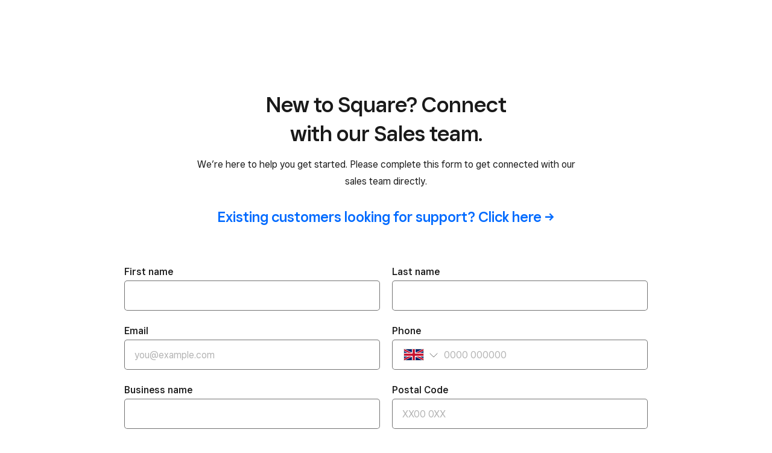

--- FILE ---
content_type: text/html; charset=utf-8
request_url: https://squareup.com/gb/en/sales/get-in-touch-v2?country_redirection=true
body_size: 8524
content:
<!DOCTYPE html><html class="no-js country-GB lang-en locale-en-GB site-squareup html-bg-white" data-entry-id="0j1Z689dY8BCvFKRh1zI9" lang="en-GB"><head><meta http-equiv="Content-Type" content="text/html; charset=utf-8" />
<meta name="viewport" content="width=device-width, initial-scale=1, shrink-to-fit=no, viewport-fit=cover" />
<meta name="format-detection" content="telephone=no" />
<link rel="icon" href="https://xms-production-f.squarecdn.com/xms/assets/public-web-styles/favicon-770e0889aefd823056c7cdbb066a445be0f0754c1b4d4cba877e120fdbcb63e6.ico" />
<meta name="sq:environment" content="{&quot;env&quot;:&quot;production&quot;,&quot;country_code&quot;:&quot;GB&quot;,&quot;lang_code&quot;:&quot;en&quot;,&quot;locale&quot;:&quot;en-GB&quot;,&quot;country_default_language&quot;:&quot;en&quot;,&quot;default_country&quot;:&quot;US&quot;,&quot;default_language&quot;:&quot;en&quot;,&quot;supported_countries&quot;:[&quot;AU&quot;,&quot;CA&quot;,&quot;ES&quot;,&quot;FR&quot;,&quot;GB&quot;,&quot;IE&quot;,&quot;JP&quot;,&quot;US&quot;],&quot;detected_country_code&quot;:&quot;us&quot;,&quot;available_languages&quot;:[&quot;ca&quot;,&quot;en&quot;,&quot;en-AU&quot;,&quot;en-CA&quot;,&quot;en-GB&quot;,&quot;en-IE&quot;,&quot;en-US&quot;,&quot;fr&quot;,&quot;fr-FR&quot;,&quot;fr-CA&quot;,&quot;es&quot;,&quot;es-ES&quot;,&quot;ca-ES&quot;,&quot;es-US&quot;,&quot;ja&quot;,&quot;ja-JP&quot;,&quot;pt&quot;,&quot;pt-PT&quot;]}" />
<meta name="sq:tracking" content="{&quot;eventstream&quot;:&quot;xms&quot;,&quot;google_universal&quot;:[&quot;UA-9517040-46&quot;],&quot;martech&quot;:true,&quot;autotrack&quot;:{&quot;page_view&quot;:true,&quot;link_click&quot;:true,&quot;scroll_depth&quot;:true},&quot;cdp&quot;:&quot;41ec1b68-21b1-4687-853a-f968e54134db&quot;,&quot;new_cdp_exp_api_key&quot;:&quot;a4e60b87-3ea2-4fb5-a8d0-b04ed68c74fa&quot;,&quot;pageview_rawdata&quot;:{&quot;entry_id&quot;:&quot;0j1Z689dY8BCvFKRh1zI9&quot;,&quot;content_type&quot;:&quot;productPage&quot;,&quot;page_owner&quot;:&quot;Demand Gen (Performance Marketing)&quot;},&quot;one_trust_script_src&quot;:&quot;https://cdn.cookielaw.org/scripttemplates/otSDKStub.js&quot;,&quot;enable_one_trust_blocking&quot;:true,&quot;drift_id&quot;:&quot;mshc9skt2uyu&quot;,&quot;qualified_id&quot;:&quot;9ArWk8T9jXZqFySR&quot;,&quot;optimizely&quot;:8447815042,&quot;simulate_eu_one_trust_request&quot;:false,&quot;one_trust_data_domain_script&quot;:&quot;c4657020-c7d1-4a14-a091-267a7ee4863e&quot;,&quot;enable_onetrust_pageview_experiment&quot;:false,&quot;enable_qualified&quot;:true,&quot;enable_drift&quot;:false,&quot;enable_usa_and_canada_one_trust&quot;:true,&quot;pass_square_geo_to_one_trust&quot;:true,&quot;show_one_trust_footer_link_for_usa_and_canada&quot;:true,&quot;cdp_heartbeat_interval_seconds&quot;:5,&quot;enable_cdp_heartbeat_url_regex&quot;:&quot;https://&quot;,&quot;enable_new_cdp_exp&quot;:false,&quot;cdp_batch_size&quot;:1,&quot;enable_datadog_rum&quot;:true,&quot;datadog_rum_application_id&quot;:&quot;da021de4-34ec-4d5d-ac7f-adeb44b37761&quot;,&quot;datadog_rum_client_token&quot;:&quot;pubd9af00759e65a48ba7ee3ff1dfa4260b&quot;}" />
<meta name="sq:gtm" content="{&quot;enabled&quot;:true,&quot;domain&quot;:&quot;tealium-f.squarecdn.com&quot;,&quot;delay&quot;:1000}" />
<meta name="sq:flags" content="{&quot;use_app_subdomain&quot;:true,&quot;enable_vidyard_player&quot;:true,&quot;enable_page_speed_improvements&quot;:true,&quot;enable_lazy_onload_execution&quot;:true,&quot;enable_global_fallback_cta&quot;:false,&quot;enable_pws_no_jquery&quot;:false,&quot;optimizely_web_block_list&quot;:[],&quot;enable_optimizely_fullstack&quot;:true,&quot;enable_optimizely_contentful_tree_parser&quot;:true,&quot;enable_optimizely_variations_remover&quot;:true,&quot;enable_optimizely_fullstack_page_variations&quot;:true,&quot;enable_optimizely_nav_experiments&quot;:true,&quot;enable_optimizely_rendered_header_response&quot;:true,&quot;personalization_segment_pages_list&quot;:[&quot;*&quot;],&quot;personalization_groups_pages_list&quot;:[],&quot;datadog_rum_proxy_pages_list&quot;:[],&quot;use_xms2_marketo&quot;:true}" />
<title>New to Square? Connect with our Sales team.</title>
<meta name="description" content="We’re here to help you get started. Please complete this form to chat, book a meeting, or call our sales team directly." />
<link rel="canonical" href="https://squareup.com/gb/en/sales/get-in-touch-v2" />
<link rel="alternate" hreflang="ca-ES" href="https://squareup.com/es/ca/sales/get-in-touch-v2" />
<link rel="alternate" hreflang="en-AU" href="https://squareup.com/au/en/sales/get-in-touch-v2" />
<link rel="alternate" hreflang="en-CA" href="https://squareup.com/ca/en/sales/contact" />
<link rel="alternate" hreflang="en-GB" href="https://squareup.com/gb/en/sales/get-in-touch-v2" />
<link rel="alternate" hreflang="en-IE" href="https://squareup.com/ie/en/sales/get-in-touch-v2" />
<link rel="alternate" hreflang="en-US" href="https://squareup.com/us/en/sales/get-in-touch-v2" />
<link rel="alternate" hreflang="es-ES" href="https://squareup.com/es/es/sales/get-in-touch-v2" />
<link rel="alternate" hreflang="es-US" href="https://squareup.com/us/es/sales/get-in-touch-v2" />
<link rel="alternate" hreflang="fr-CA" href="https://squareup.com/ca/fr/sales/contact" />
<link rel="alternate" hreflang="fr-FR" href="https://squareup.com/fr/fr/sales/get-in-touch-v2" />
<link rel="alternate" hreflang="ja-JP" href="https://squareup.com/jp/ja/sales/get-in-touch-v2" />
<meta property="og:title" content="New to Square? Connect with our Sales team." />
<meta property="og:url" content="https://squareup.com/gb/en/sales/get-in-touch-v2" />
<meta property="og:image" content="https://xms-production-f.squarecdn.com/xms/assets/public-web-styles/social/default-56f973ec4d9cb2927e20a0cb97201783e27bf352585fa25cddbde11aa81635a7.jpg" />
<meta property="og:locale" content="en_GB" />
<meta property="og:type" content="website" />
<meta property="og:site_name" content="Square" />
<meta property="og:description" content="We’re here to help you get started. Please complete this form to chat, book a meeting, or call our sales team directly." />
<meta name="twitter:card" content="summary_large_image" />
<meta name="twitter:site" content="Square" />
<meta name="twitter:creator" content="Square" />
<meta name="twitter:domain" content="squareup.com" />
<meta name="p:domain_verify" content="cb526aa3706990fc2d2969e5ac7ad060" />
<meta name="msvalidate.01" content="35D69B458439DE93C5CAF25B15B09E6C" /><meta content="{&quot;id&quot;:&quot;73beBl9DlEVCBWE1qc7DLi&quot;}" name="sq:route" /><link type="application/opensearchdescription+xml" href="https://supportcenter-production-f.squarecdn.com/help/opensearch.xml" rel="search" title="Search Square Support" /><script>window.DDErrorQueue ||= [];
window.onerror = function (msg, url, lineNo, columnNo, error) {
  if (!window.DD_RUM) window.DDErrorQueue.push(error);
};
window.onunhandledrejection = function (event) {
  if (!window.DD_RUM) window.DDErrorQueue.push(event.reason);
};</script><link rel="stylesheet" href="https://xms-production-f.squarecdn.com/xms/assets/application-aaf8b37023f41e517cf8e8b1723a5664ffb8ad302c5f29c1806f31bfe7a13ab6.css" media="all" /><script src="https://xms-production-f.squarecdn.com/xms/assets/application-e27c1cea4cd9cef825d81a2229bf7ce6d66baab261c931966f8633040f10509e.js" defer="defer" nonce="kSM4C/E5ZonB/Vg88VJW88/hb7hz5Pw9Xtad0nqk6q8="></script><meta name="optly_vars" content="pw_1_0_monochrome_hw_cta:control"><meta name="optly_attrs" content='{&#x22;url&#x22;:&#x22;/gb/en/sales/get-in-touch-v2&#x22;,&#x22;country&#x22;:&#x22;US&#x22;,&#x22;device_type&#x22;:&#x22;other&#x22;,&#x22;query_params&#x22;:&#x22;country_redirection=true&#x22;}'><meta name="optly_exps_activated_on_cdn" content=""></head><body class="theme-blue"><div id="top"></div><div data-body="Download the latest version of a supported browser below to get the most out of this website:" data-browsers="[{&quot;name&quot;:&quot;Google Chrome&quot;,&quot;url&quot;:&quot;https://chrome.com&quot;},{&quot;name&quot;:&quot;Mozilla Firefox&quot;,&quot;url&quot;:&quot;https://firefox.com&quot;},{&quot;name&quot;:&quot;Microsoft Edge&quot;,&quot;url&quot;:&quot;https://microsoftedge.com&quot;}]" data-proceed="I understand. Proceed anyway" data-title="Please update your browser." id="unsupported-browser-modal"></div><script src="https://xms-production-f.squarecdn.com/xms/assets/precompile/nomodule-fd552f7067e56a71a4ac154492f800a86a9d4f41b1a3dd92df5043afc78d1e91.js" nomodule="nomodule" nonce="kSM4C/E5ZonB/Vg88VJW88/hb7hz5Pw9Xtad0nqk6q8="></script><noscript><div aria-live="polite" class="flash flash-top flash-error flash-show" role="status"><div class="flash-message"><p>JavaScript is required for full functionality of this site. <a class="arrow" href="https://www.enable-javascript.com/" target="_blank">Learn how to enable JavaScript in your web browser</a> </p></div></div></noscript><div data-cta-subnav-json="" data-dark-mode="false" data-experiments="" data-flags-json="{&quot;publicwebnav/enable-comms-plat-messaging&quot;:false,&quot;xms2-search-page-url&quot;:&quot;/us/en/search&quot;}" data-image-subnav-json="" data-json="{&quot;home&quot;:{&quot;title&quot;:&quot;Square&quot;,&quot;url&quot;:&quot;/gb/en&quot;},&quot;meta&quot;:{&quot;reason&quot;:&quot;disabled&quot;}}" data-render-nav-v2="false" data-theme-color="#006aff" data-theme-focus-color="#0055cc" data-tracking-parent-id="public-web-nav" id="public-web-nav"></div><main class="main-content" id="main-content" role="main"><div class="auto-layout-collapse"><section class="auto-layout section-lead-form bg-white sq-custom-test-form" data-entry-id="6lblRacc9JfP73kcT03MoS"><div class="content content-width-large lead-form-section"><div class="single-column-lead-form-section"><div class="intro font-size-base"><h2 class="balance-text h1" data-title-for="6lblRacc9JfP73kcT03MoS">New to Square? Connect with our Sales team.</h2><p>We’re here to help you get started. Please complete this form to get connected with our sales team directly.</p>

<h4 id="existing-customers-looking-for-support-click-here--"><a href="https://squareup.com/help/gb/en">Existing customers looking for support? Click here -&gt;</a></h4></div><form data-button-success="Submitted. Thank you!" data-error-message="There was an error submitting the form" data-flash-message="Thank you for your submission!" data-follow-up-form="false" data-google-maps-bundle-url="https://maps.googleapis.com/maps/api/js?v=3&amp;key=AIzaSyCGymSrshTUGxNpFKwgy25U2USi1UzWijQ&amp;libraries=places&amp;callback=Sq.FieldAddressAutocomplete.init" data-lead-form="" data-lead-form-id="10069" data-marketo-base-url="//app-sj14.marketo.com" data-munchkin-id="424-IAB-218" data-required-checkbox-field="Please select at least one of the options." data-required-field="A valid {{field_name}} is required." data-required-radio-field="Please select one of the options." data-submit-once="true" data-validate="true" false="" novalidate="" ||=""><div><div class="grid-2-at-medium gap-bottom-line"><div class="column"><div class="field"><label for="lead-form-1_FirstName">First name</label><div class="field-input"><input data-container=".field" id="lead-form-1_FirstName" name="FirstName" required="" title="This field is required." type="text" /></div></div></div><div class="column"><div class="field"><label for="lead-form-1_LastName">Last name</label><div class="field-input"><input data-container=".field" id="lead-form-1_LastName" name="LastName" required="" title="This field is required." type="text" /></div></div></div></div><div class="grid-2-at-medium gap-bottom-line"><div class="column"><div class="field"><label for="lead-form-1_Email">Email</label><div class="field-input"><input data-container=".field" data-pattern-flags="i" data-whitelist="[A-Za-z0-9._@%+-]" id="lead-form-1_Email" name="Email" pattern="^[A-Z0-9._%+-]+@(?:[A-Z0-9-]+\.)+[A-Z]{2,}$" placeholder="you@example.com" required="" title="Must be valid email. &lt;span class=&#39;mktoErrorDetail&#39;&gt;example@yourdomain.com&lt;/span&gt;" type="email" /></div></div></div><div class="column"><fieldset class="field intl-phone-field" data-current-country-code="gb"><legend>Phone</legend><div class="intl-phone-wrapper"><button aria-expanded="false" class="country-code-trigger" type="button"><span class="selected-flag icon-flag icon-flag-GB"></span><span class="arrow-icon"><svg xmlns="http://www.w3.org/2000/svg" viewBox="0 0 14 14" width="14" height="14">
  <path d="M1 5l6 6 6-6" fill="none" stroke="#1a1a1a" stroke-linecap="round" stroke-linejoin="round"/>
</svg>
</span></button><div class="intl-select-dropdown"><div class="intl-select-scroll"><div class="intl-select-option" data-country-code="US" data-country-number-code="+1" data-country-number-placeholder="000 000 0000"><input id="lead-form-1_US-country-code-prefix" name="country_code_prefix" type="radio" value="+1" /><label for="lead-form-1_US-country-code-prefix" tabindex="-1"><span class="icon-flag icon-flag-US"></span><span class="intl-option-label">United States</span> <span class="intl-option-country-code">+1</span></label></div><div class="intl-select-option" data-country-code="GB" data-country-number-code="+44" data-country-number-placeholder="0000 000000"><input checked="" id="lead-form-1_GB-country-code-prefix" name="country_code_prefix" type="radio" value="+44" /><label for="lead-form-1_GB-country-code-prefix" tabindex="-1"><span class="icon-flag icon-flag-GB"></span><span class="intl-option-label">United Kingdom</span> <span class="intl-option-country-code">+44</span></label></div><div class="intl-select-option" data-country-code="AU" data-country-number-code="+61" data-country-number-placeholder="0000-000-000"><input id="lead-form-1_AU-country-code-prefix" name="country_code_prefix" type="radio" value="+61" /><label for="lead-form-1_AU-country-code-prefix" tabindex="-1"><span class="icon-flag icon-flag-AU"></span><span class="intl-option-label">Australia</span> <span class="intl-option-country-code">+61</span></label></div><div class="intl-select-option" data-country-code="CA" data-country-number-code="+1" data-country-number-placeholder="000 000 0000"><input id="lead-form-1_CA-country-code-prefix" name="country_code_prefix" type="radio" value="+1" /><label for="lead-form-1_CA-country-code-prefix" tabindex="-1"><span class="icon-flag icon-flag-CA"></span><span class="intl-option-label">Canada</span> <span class="intl-option-country-code">+1</span></label></div><div class="intl-select-option" data-country-code="JP" data-country-number-code="+81" data-country-number-placeholder="00 0000 0000"><input id="lead-form-1_JP-country-code-prefix" name="country_code_prefix" type="radio" value="+81" /><label for="lead-form-1_JP-country-code-prefix" tabindex="-1"><span class="icon-flag icon-flag-JP"></span><span class="intl-option-label">Japan</span> <span class="intl-option-country-code">+81</span></label></div><div class="intl-select-option" data-country-code="IE" data-country-number-code="+353" data-country-number-placeholder="0000000000"><input id="lead-form-1_IE-country-code-prefix" name="country_code_prefix" type="radio" value="+353" /><label for="lead-form-1_IE-country-code-prefix" tabindex="-1"><span class="icon-flag icon-flag-IE"></span><span class="intl-option-label">Ireland</span> <span class="intl-option-country-code">+353</span></label></div><div class="intl-select-option" data-country-code="ES" data-country-number-code="+34" data-country-number-placeholder="000000000"><input id="lead-form-1_ES-country-code-prefix" name="country_code_prefix" type="radio" value="+34" /><label for="lead-form-1_ES-country-code-prefix" tabindex="-1"><span class="icon-flag icon-flag-ES"></span><span class="intl-option-label">Spain</span> <span class="intl-option-country-code">+34</span></label></div><div class="intl-select-option" data-country-code="FR" data-country-number-code="+33" data-country-number-placeholder="00 00 00 00 00"><input id="lead-form-1_FR-country-code-prefix" name="country_code_prefix" type="radio" value="+33" /><label for="lead-form-1_FR-country-code-prefix" tabindex="-1"><span class="icon-flag icon-flag-FR"></span><span class="intl-option-label">France</span> <span class="intl-option-country-code">+33</span></label></div></div></div><div class="field-input line-number-input"><input data-container=".field" data-strip-non-digits="true" data-whitelist="[\d \-()+]" pattern="^[\d]{10,11}$" placeholder="0000 000000" required="" title="Must be a phone number. &lt;span class=&#39;mktoErrorDetail&#39;&gt;503-555-1212&lt;/span&gt;" type="tel" /></div><input class="full-number-with-country-code-input" id="lead-form-1_Phone" name="Phone" type="hidden" /></div></fieldset></div></div><div class="grid-2-at-medium gap-bottom-line"><div class="column"><div class="field"><label for="lead-form-1_Company">Business name</label><div class="field-input"><input data-container=".field" id="lead-form-1_Company" name="Company" required="" title="This field is required." type="text" /></div></div></div><div class="column"><div class="field"><label for="lead-form-1_PostalCode">Postal Code</label><div class="field-input"><input data-container=".field" id="lead-form-1_PostalCode" name="PostalCode" placeholder="XX00 0XX" required="" title="This field is required." type="text" /></div></div></div></div><div class="grid-2-at-medium gap-bottom-line"><div class="column"><div class="field"><label for="lead-form-1_Website">Website</label><div class="field-input"><input data-container=".field" id="lead-form-1_Website" name="Website" placeholder="Optional" title="Must be a url. &lt;span class=&#39;mktoErrorDetail&#39;&gt;http://www.example.com/&lt;/span&gt;" type="url" /></div></div></div><div class="column"><div class="field"><label for="lead-form-1_Industry">Industry</label><div class="field-input"><select data-container=".field" id="lead-form-1_Industry" name="Industry" required="" title="This field is required."><option disabled="" selected="" value="">Select...</option><option value="Beauty">Beauty</option><option value="Charities, Education and Membership">Charities, Education and Membership</option><option value="Fitness">Fitness</option><option value="Food and Drink">Food and Drink</option><option value="Health">Health</option><option value="Home and Repair">Home and Repair</option><option value="Leisure and Entertainment">Leisure and Entertainment</option><option value="Professional Services">Professional Services</option><option value="Retail">Retail</option><option value="Transportation">Transportation</option><option value="Wellness">Wellness</option></select></div></div></div></div><div class="grid-2-at-medium gap-bottom-line"><div class="column"><div class="field"><label for="lead-form-1_Revenue_Range__c_account">Estimated annual turnover</label><div class="field-input"><select data-container=".field" id="lead-form-1_Revenue_Range__c_account" name="Revenue_Range__c_account" required="" title="This field is required."><option disabled="" selected="" value="">Select...</option><option value="0 - £83k">0 - £83k</option><option value="£83k - £100k">£83k - £100k</option><option value="£100k - £200k">£100k - £200k</option><option value="£200k - £500k">£200k - £500k</option><option value="£500k - £1M">£500k - £1M</option><option value="£1M - £5M">£1M - £5M</option><option value="£5M - £10M">£5M - £10M</option><option value="£10M - £100M">£10M - £100M</option></select></div></div></div><div class="column"><div class="field"><label for="lead-form-1_currentSquareseller">Do you already have a Square account?</label><div class="field-input"><select data-container=".field" id="lead-form-1_currentSquareseller" name="currentSquareseller" required="" title="This field is required."><option disabled="" selected="" value="">Select...</option><option value="false">No, I don&#39;t have a Square account and I have questions</option><option value="true">Yes, I already have a Square account</option></select></div></div></div></div><div class="grid-1-at-medium gap-bottom-line"><div class="column"><div class="field"><label for="lead-form-1_MktoPersonNotes">How can we help you?</label><div class="field-input"><textarea data-container=".field" id="lead-form-1_MktoPersonNotes" name="MktoPersonNotes" title="This field is required."></textarea></div></div></div></div><div class="grid-1-at-medium gap-bottom-line"><div class="column"><fieldset class="field" data-container=".field" data-required="true" title="Please select at least one of the options."><div class="grid-space-none"><div class="col"><legend></legend></div><div class="col"><input id="lead-form-1_Email_Opt_Out__c_False" name="Email_Opt_Out__c" type="checkbox" value="False" /><label for="lead-form-1_Email_Opt_Out__c_False">By providing your information, you agree to receive emails, phone calls, and/or texts from Square for the purpose of promoting products and services that may interest you or benefit your business. You can opt out at any time.*</label></div></div></fieldset></div></div><input id="lead-form-1_Square_AVT__c" name="Square_AVT__c" type="hidden" value="" /><input id="lead-form-1_formStakeholder" name="formStakeholder" type="hidden" value="Square" /><input id="lead-form-1_formType" name="formType" type="hidden" value="Leads" /><input id="lead-form-1_formDetail" name="formDetail" type="hidden" value="Contact Sales" /><input id="lead-form-1_Seller_Method__c" name="Seller_Method__c" type="hidden" value="Lead Form" /><input id="lead-form-1_Country" name="Country" type="hidden" value="GB" /><input id="lead-form-1_Language__c_account" name="Language__c_account" type="hidden" value="EN" /><input id="lead-form-1_referrer" name="referrer" type="hidden" value="" /><input data-marketo-parameter-auto-fill-key="page" id="lead-form-1_referrerDetail" name="referrerDetail" type="hidden" value="" /><input id="lead-form-1_experiments" name="experiments" type="hidden" value="" /><input id="lead-form-1_Sync_to_Marketo__c" name="Sync_to_Marketo__c" type="hidden" value="true" /><input id="lead-form-1_RecordTypeId" name="RecordTypeId" type="hidden" value="0120L00000097SO" /><input id="lead-form-1_LeadSource" name="LeadSource" type="hidden" value="Marketing Sourced" /><input id="lead-form-1_Source_Detail__c_account" name="Source_Detail__c_account" type="hidden" value="Public Web (Lead Form)" /><input id="lead-form-1_audienceSegment" name="audienceSegment" type="hidden" value="Sales Leads" /><input id="lead-form-1_squareBU" name="squareBU" type="hidden" value="Square" /><input id="lead-form-1_cookieAffiliate" name="cookieAffiliate" type="hidden" value="" /><input id="lead-form-1_cookieCode" name="cookieCode" type="hidden" value="" /><input id="lead-form-1_cookieEntireURL" name="cookieEntireURL" type="hidden" value="" /><input id="lead-form-1_honeypot" name="honeypot" type="hidden" value="" /><input id="lead-form-1_AnonymousIP" name="AnonymousIP" type="hidden" value="" /><input name="_mkt_trk" type="hidden" /><input name="followUpList" type="hidden" value="[{&quot;values&quot;:[&quot;true&quot;],&quot;default&quot;:false,&quot;operator&quot;:&quot;is&quot;,&quot;followupType&quot;:&quot;url&quot;,&quot;subjectField&quot;:&quot;currentSquareseller&quot;,&quot;followupValue&quot;:&quot;https://squareup.com/gb/en/sales/contact/thank-you&quot;},{&quot;values&quot;:[&quot;0 - £83k&quot;,&quot;£83k - £100k&quot;,&quot;£100k - £200k&quot;],&quot;default&quot;:false,&quot;operator&quot;:&quot;is&quot;,&quot;followupType&quot;:&quot;url&quot;,&quot;subjectField&quot;:&quot;Revenue_Range__c_account&quot;,&quot;followupValue&quot;:&quot;https://squareup.com/gb/en/sales/contact/next-steps&quot;},{&quot;values&quot;:[&quot;false&quot;],&quot;default&quot;:false,&quot;operator&quot;:&quot;is&quot;,&quot;followupType&quot;:&quot;url&quot;,&quot;subjectField&quot;:&quot;currentSquareseller&quot;,&quot;followupValue&quot;:&quot;https://squareup.com/gb/en/sales/contact/thank-you&quot;},{&quot;default&quot;:true,&quot;followupType&quot;:&quot;url&quot;,&quot;followupValue&quot;:&quot;https://squareup.com/gb/en/sales/contact/thank-you&quot;}]" /><div class="column gap-bottom-line"><button class="lead-form-submit-button" type="submit">Submit</button></div></div><div class=" gap-bottom-line legal-text-field font-size-small"><p>*Please refer to our <a href="https://squareup.com/gb/en/legal/general/privacy" target="_blank">Privacy Notice</a> for more details.</p></div></form></div></div></section></div></main><footer class="page-footer" id="footer" role="contentinfo"><div class="content pad-vert-medium"><p class="footer-language-disclaimer"><strong>Translation Notice</strong>: Some content may have been translated using AI to help serve our global community. While all of our content is reviewed by humans, pre-reviewed content may occasionally be live. If you have any questions, please do not hesitate to contact Square Support in your preferred language.</p><nav class="tertiary" role="navigation"><div class="grid-flex-at-extra-small grid-space-line grid-align-justify"><div class="column no-shrink"><a class="grid-auto-at-extra-small grid-space-base grid-valign-center" href="#locale-selector-modal"><div class="column"><svg width="24" height="24" viewBox="0 0 24 24" fill="none" xmlns="http://www.w3.org/2000/svg">
  <path d="M12 23C18.0751 23 23 18.0751 23 12C23 5.92487 18.0751 1 12 1M12 23C5.92487 23 1 18.0751 1 12C1 5.92487 5.92487 1 12 1M12 23C12 23 8 19.7 8 12C8 4.3 12 1 12 1M12 23C12 23 16 19.7 16 12C16 4.3 12 1 12 1M1 9H23M1 15H23" stroke="#1a1a1a" stroke-width="2"/>
</svg>
</div><div class="column">United Kingdom (English)</div></a></div><div class="column"><nav class="grid-auto grid-space-base grid-align-center" role="navigation"><div class="column"><a href="https://twitter.com/SquareUK/" title="X"><svg xmlns="http://www.w3.org/2000/svg" viewBox="0 0 20 20" width="20" height="20">
  <path fill="#2E3B4E" d="M16.4 6.6v.5c0 4.8-3.3 10.1-9.3 10.1-1.9 0-3.6-.4-5-1.4.3 0 .5.1.8.1 1.5 0 3-.6 4.1-1.6-1.4 0-2.6-1.1-3.1-2.5.2 0 .4.1.6.1.3 0 .7 0 1-.1C3.9 11.4 3 9.9 3 8.1c0 .3.7.4 1.2.5-.9-.7-1.4-1.8-1.4-3 0-.7.1-1.3.4-1.8C4.8 6 7.1 7.4 9.8 7.6v-.9c0-2 1.5-3.9 3.3-3.9.9 0 1.8.7 2.4 1.4.7-.2 1.4-.5 2.1-.9-.2.8-.8 1.6-1.4 2 .6-.1 1.2-.3 1.8-.6-.4.8-1 1.4-1.6 1.9z"/>
</svg>
</a></div><div class="column"><a href="https://www.facebook.com/squareunitedkingdom/" title="Facebook"><svg xmlns="http://www.w3.org/2000/svg" viewBox="0 0 20 20" width="20" height="20">
  <path fill="#2E3B4E" d="M14.2 11l.4-3H11V6.3c0-.9.9-1.3 2.1-1.3h.9V2.1S12.7 2 11.6 2C9.3 2 8 3.4 8 6v2H5v3h3v7h3v-7h3.2z"/>
</svg>
</a></div><div class="column"><a href="https://instagram.com/squareuk/" title="Instagram"><svg xmlns="http://www.w3.org/2000/svg" viewBox="0 0 20 20" width="20" height="20">
  <path fill="#2F3C4E" d="M17.8 6.7c0-.9-.2-1.4-.4-1.9-.2-.6-.5-1-1-1.4-.5-.5-.9-.7-1.4-1-.5-.2-1.1-.3-1.9-.4H10c-2.1 0-2.5 0-3.3.1-.9 0-1.4.2-1.9.4-.6.2-1 .4-1.4.9-.5.4-.7.9-1 1.4-.2.6-.3 1.1-.3 2-.1.7-.1 1-.1 3.2s0 2.5.1 3.3c0 .9.2 1.4.4 1.9.2.6.5 1 1 1.4s.9.7 1.4 1c.4.2 1.1.3 1.9.4H10c2.1 0 2.4 0 3.2-.1.9 0 1.4-.2 1.9-.4.6-.2 1-.5 1.4-1 .5-.5.7-.9 1-1.4.2-.5.3-1.1.4-1.9 0-.9.1-1 .1-3.2-.1-2.1-.1-2.5-.2-3.3zm-1.4 6.5c0 .8-.2 1.2-.2 1.5-.2.4-.3.6-.6.9-.2.2-.6.5-.9.6-.3.1-.7.2-1.5.2-.9 0-1.1.1-3.2.1s-2.4 0-3.2-.1c-.8 0-1.2-.2-1.5-.2-.5-.1-.7-.2-1-.6-.2-.2-.5-.6-.6-.9-.2-.3-.3-.7-.3-1.5 0-.9-.1-1.1-.1-3.2 0-2.2 0-2.4.1-3.2 0-.8.2-1.2.2-1.5.2-.4.3-.6.6-.9.2-.2.6-.5.9-.6.5-.1.9-.3 1.7-.3.9 0 1.2-.1 3.2-.1s2.3 0 3.1.1c.8 0 1.2.2 1.5.2.4.2.6.3.9.6.3.3.5.7.6 1 .2.3.3.7.3 1.5 0 .9.1 1.1.1 3.2 0 2.2 0 2.4-.1 3.2zM10 5.9c-2.2 0-4.1 1.8-4.1 4.1s1.8 4.1 4.1 4.1 4-1.9 4-4.1-1.8-4.1-4-4.1m0 6.7c-1.4 0-2.6-1.2-2.6-2.6S8.5 7.4 10 7.4s2.6 1.2 2.6 2.6-1.2 2.6-2.6 2.6m5.1-6.8c0 .6-.4 1-1 1s-1-.4-1-1 .4-1 1-1 1 .4 1 1"/>
</svg>
</a></div></nav></div></div></nav><div class="grid-flex-at-medium"><div class="column expand align-center align-left-at-medium"><p class="copyright">© 2026 Block, Inc., Squareup Pte. Ltd.</p><p>Squareup Europe Ltd is authorised by the Financial Conduct Authority under the Electronic Money Regulations 2011 (registered reference no. 900846) for the issuing of electronic money and provision of payment services.</p></div><div class="column align-center align-right-at-medium"><nav><ul class="destination-links reset grid-space-base"><li class="toggle-one-trust-prefs hidden"><a class="eu-one-trust-link hidden" href="#">Cookie Preferences</a><a class="na-one-trust-link hidden" href="#">Your privacy choices</a></li><li><a href="https://squareup.com/gb/en/legal/general/privacy">Privacy Notice</a></li><li><a href="https://squareup.com/gb/en/legal/general/payments/secure">Security</a></li><li><a href="https://squareup.com/gb/en/legal/general/ua">Terms of Service</a></li><li><a href="https://squareup.com/gb/en/legal/general/gov">Government</a></li><li><a href="https://squareup.com/gb/en/legal/general/cookie">Cookie Policy</a></li><li><a href="https://squareup.com/gb/en/legal/general/dc">Declaration of Conformity</a></li><li><a href="https://squareup.com/gb/en/legal/general/slavery">Modern Slavery Statement</a></li><li><a href="https://squareup.com/gb/en/legal/general/psd2-third-party-providers">PSD2 &amp; Third Party Providers (TPPs)</a></li><li class="no-wrap"><a href="https://block.xyz">Block, Inc.</a></li></ul></nav></div></div></div></footer><div class="video-player"><div class="video-player-content" tabindex="0"></div><a class="video-close-button" href="#" title="Close"></a></div><div class="modal" data-dismissible="true" data-size="medium" id="locale-selector-modal"><div class="modal-scroll"><div class="modal-wrapper"><div class="content"><h4>Choose your region and language</h4><ul class="reset border-bottom gap-none pad-top-line pad-bottom-line"><li><a href="/au/en/sales/get-in-touch-v2?country_redirection=true">Australia (English)</a></li></ul><ul class="reset border-bottom gap-none pad-top-line pad-bottom-line"><li><a href="/ca/en/sales/get-in-touch-v2?country_redirection=true">Canada (English)</a></li><li><a href="/ca/fr/sales/get-in-touch-v2?country_redirection=true">Canada (Français)</a></li></ul><ul class="reset border-bottom gap-none pad-top-line pad-bottom-line"><li><a href="/fr/fr/sales/get-in-touch-v2?country_redirection=true">France (Français)</a></li></ul><ul class="reset border-bottom gap-none pad-top-line pad-bottom-line"><li><a href="/ie/en/sales/get-in-touch-v2?country_redirection=true">Ireland (English)</a></li></ul><ul class="reset border-bottom gap-none pad-top-line pad-bottom-line"><li><a href="/jp/ja/sales/get-in-touch-v2?country_redirection=true">日本 (日本語)</a></li></ul><ul class="reset border-bottom gap-none pad-top-line pad-bottom-line"><li><a href="/es/es/sales/get-in-touch-v2?country_redirection=true">España (Español)</a></li><li><a href="/es/ca/sales/get-in-touch-v2?country_redirection=true">Espanya (Català)</a></li></ul><ul class="reset border-bottom gap-none pad-top-line pad-bottom-line"><li><a href="/gb/en/sales/get-in-touch-v2?country_redirection=true">United Kingdom (English)</a></li></ul><ul class="reset border-bottom gap-none pad-top-line pad-bottom-line"><li><a href="/us/en/sales/get-in-touch-v2?country_redirection=true">United States (English)</a></li><li><a href="/us/es/sales/get-in-touch-v2?country_redirection=true">Estados Unidos (Español)</a></li></ul></div></div></div></div><div class="modal" data-size="medium" id="change-country-modal"><div class="modal-scroll"><div class="modal-wrapper"><div class="content"><h4 id="detection-heading"></h4><div class="grid-1 gap-top-line"><div class="column"><a class="button" href="#" id="change-country-button"></a></div><div class="cta column"><a class="arrow" data-modal-dismiss="change-country-modal" href="#" id="close-country-modal"></a></div></div><div class="border-vert gap-top-line"><a class="display-block pad-top-small pad-bottom-small color-text" data-transition-state="on" data-transition-target="country-detection-available-languages" href="#"><div class="grid-flex"><div class="column expand" id="available-languages-heading"></div><div class="column"><div class="caret"></div></div></div></a></div><div class="collapse" data-transition-duration="1000" data-transition-easing="easeInOutCubic" data-transition-state="on" data-transition-types="collapse fade" id="country-detection-available-languages"><ul class="reset border-bottom gap-none pad-top-line pad-bottom-line"><li><a href="/au/en/sales/get-in-touch-v2?country_redirection=true">Australia (English)</a></li></ul><ul class="reset border-bottom gap-none pad-top-line pad-bottom-line"><li><a href="/ca/en/sales/get-in-touch-v2?country_redirection=true">Canada (English)</a></li><li><a href="/ca/fr/sales/get-in-touch-v2?country_redirection=true">Canada (Français)</a></li></ul><ul class="reset border-bottom gap-none pad-top-line pad-bottom-line"><li><a href="/fr/fr/sales/get-in-touch-v2?country_redirection=true">France (Français)</a></li></ul><ul class="reset border-bottom gap-none pad-top-line pad-bottom-line"><li><a href="/ie/en/sales/get-in-touch-v2?country_redirection=true">Ireland (English)</a></li></ul><ul class="reset border-bottom gap-none pad-top-line pad-bottom-line"><li><a href="/jp/ja/sales/get-in-touch-v2?country_redirection=true">日本 (日本語)</a></li></ul><ul class="reset border-bottom gap-none pad-top-line pad-bottom-line"><li><a href="/es/es/sales/get-in-touch-v2?country_redirection=true">España (Español)</a></li><li><a href="/es/ca/sales/get-in-touch-v2?country_redirection=true">Espanya (Català)</a></li></ul><ul class="reset border-bottom gap-none pad-top-line pad-bottom-line"><li><a href="/gb/en/sales/get-in-touch-v2?country_redirection=true">United Kingdom (English)</a></li></ul><ul class="reset border-bottom gap-none pad-top-line pad-bottom-line"><li><a href="/us/en/sales/get-in-touch-v2?country_redirection=true">United States (English)</a></li><li><a href="/us/es/sales/get-in-touch-v2?country_redirection=true">Estados Unidos (Español)</a></li></ul></div></div></div></div></div></body></html>